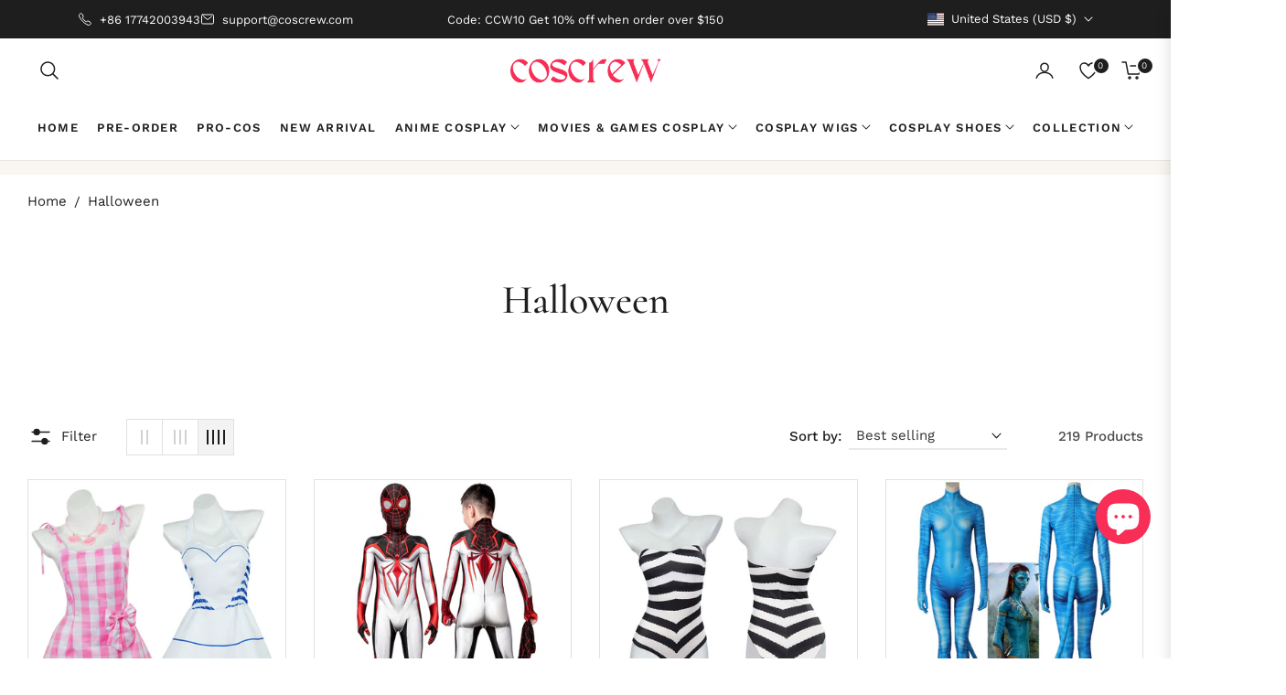

--- FILE ---
content_type: text/css
request_url: https://coscrew.com/cdn/shop/t/27/assets/template-collection.css?v=101476613916100440701748323986
body_size: 71
content:
@media screen and (max-width: 749px){.collection .grid__item:only-child{flex:0 0 100%;max-width:100%}}@media screen and (max-width: 989px){.collection .slider.slider--tablet{margin-bottom:1.5rem}}.collection .loading-overlay{top:0;right:0;bottom:0;left:0;display:none;width:100%;padding:0 1.5rem;opacity:.7;background-color:#fff}.facets-vertical .collection .loading-overlay{top:24px}@media screen and (min-width: 750px){.collection .loading-overlay{padding-left:5rem;padding-right:5rem}}.collection.loading .loading-overlay{display:block}.collection--empty .title-wrapper{margin-top:10rem;margin-bottom:15rem}@media screen and (max-width: 989px){.collection .slider--tablet.product-grid{scroll-padding-left:1.5rem}}.collection__description>*{margin:0}.collection__title.title-wrapper{margin-bottom:2.5rem}.collection__title .title:not(:only-child){margin-bottom:1rem}@media screen and (min-width: 990px){.collection__title--desktop-slider .title{margin-bottom:2.5rem}.collection__title.title-wrapper--self-padded-tablet-down{padding:0 5rem}.collection slider-component:not(.page-width-desktop){padding:0}.collection--full-width slider-component:not(.slider-component-desktop){padding:0 1.5rem;max-width:none}}.collection__view-all a:not(.link){margin-top:1rem}.v-col{margin-top:-2rem}.AjaxinatePagination .btn{min-width:140px}.AjaxinatePagination .btn.active:before{background-color:#fff}.AjaxinatePagination{position:relative}.AjaxinatePagination .loader-line{width:50px;height:2px;display:block;position:absolute;top:50%;left:50%;transform:translate(-50%,-50%);background-color:var(--g-input-border);overflow:hidden}.AjaxinatePagination .loader-line:before{content:"";position:absolute;bottom:0;right:0;top:0;height:100%;width:200%;background-color:var(--g-color-heading);animation:lineAnim 3s linear infinite;border-radius:0}.pagi-click{width:280px;height:4px;background-color:var(--g-input-border);position:relative}.pagi-click .pagi-click-percent{position:absolute;top:0;left:0;height:100%;background-color:var(--g-color-heading)}.template-collection .page-container{overflow:inherit}@media (min-width:992px){.js-stick-parent{position:sticky;top:calc(var(--height-header, 0px) + 24px)}.container-fluid.main-collection .v-col{flex:0 0 320px;max-width:320px}.container-fluid.main-collection #ProductGridContainer.col-md-9{flex:1 0 0;max-width:100%}.container-fluid.main-collection .facets-vertical-form{padding-left:calc(320px + 2.5rem)}}.product-grid{row-gap:var(--g-gutter)}
/*# sourceMappingURL=/cdn/shop/t/27/assets/template-collection.css.map?v=101476613916100440701748323986 */
